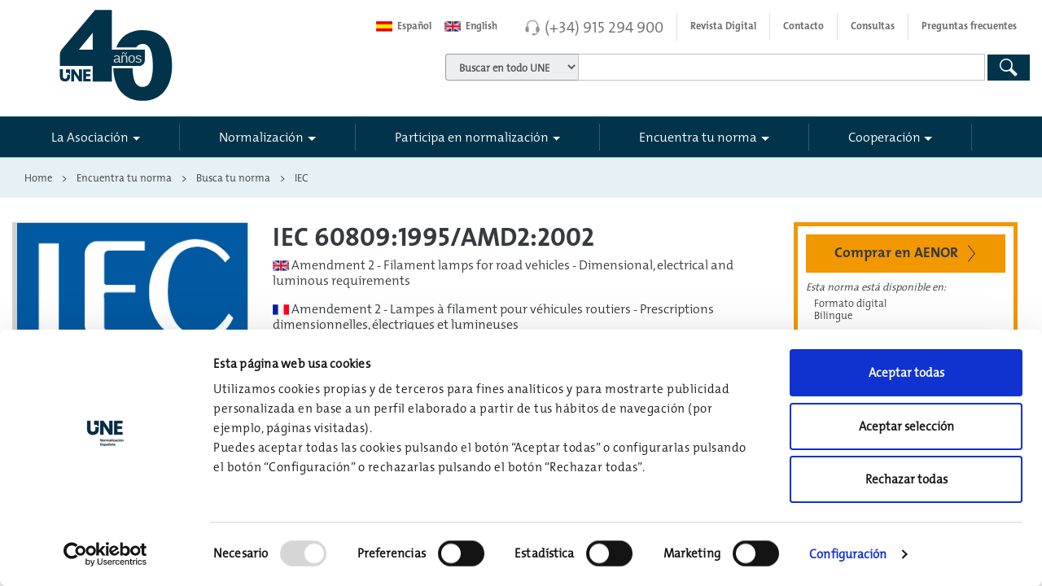

--- FILE ---
content_type: application/javascript
request_url: https://www.une.org/_catalogs/masterpage/aenor/js/vendor/jquery.matchHeight-min.js
body_size: 2527
content:
!function(t){"use strict";"function"==typeof define&&define.amd?define(["jquery"],t):"undefined"!=typeof module&&module.exports?module.exports=t(require("jquery")):t(jQuery)}(function(t){var e=-1,o=-1,i=function(t){return parseFloat(t)||0},a=function(e){var o=1,a=t(e),n=null,r=[];return a.each(function(){var e=t(this),a=e.offset().top-i(e.css("margin-top")),s=r.length>0?r[r.length-1]:null;null===s?r.push(e):Math.floor(Math.abs(n-a))<=o?r[r.length-1]=s.add(e):r.push(e),n=a}),r},n=function(e){var o={
byRow:!0,property:"height",target:null,remove:!1};return"object"==typeof e?t.extend(o,e):("boolean"==typeof e?o.byRow=e:"remove"===e&&(o.remove=!0),o)},r=t.fn.matchHeight=function(e){var o=n(e);if(o.remove){var i=this;return this.css(o.property,""),t.each(r._groups,function(t,e){e.elements=e.elements.not(i)}),this}return this.length<=1&&!o.target?this:(r._groups.push({elements:this,options:o}),r._apply(this,o),this)};r.version="0.7.0",r._groups=[],r._throttle=80,r._maintainScroll=!1,r._beforeUpdate=null,
r._afterUpdate=null,r._rows=a,r._parse=i,r._parseOptions=n,r._apply=function(e,o){var s=n(o),h=t(e),l=[h],c=t(window).scrollTop(),p=t("html").outerHeight(!0),d=h.parents().filter(":hidden");return d.each(function(){var e=t(this);e.data("style-cache",e.attr("style"))}),d.css("display","block"),s.byRow&&!s.target&&(h.each(function(){var e=t(this),o=e.css("display");"inline-block"!==o&&"flex"!==o&&"inline-flex"!==o&&(o="block"),e.data("style-cache",e.attr("style")),e.css({display:o,"padding-top":"0",
"padding-bottom":"0","margin-top":"0","margin-bottom":"0","border-top-width":"0","border-bottom-width":"0",height:"100px",overflow:"hidden"})}),l=a(h),h.each(function(){var e=t(this);e.attr("style",e.data("style-cache")||"")})),t.each(l,function(e,o){var a=t(o),n=0;if(s.target)n=s.target.outerHeight(!1);else{if(s.byRow&&a.length<=1)return void a.css(s.property,"");a.each(function(){var e=t(this),o=e.attr("style"),i=e.css("display");"inline-block"!==i&&"flex"!==i&&"inline-flex"!==i&&(i="block");var a={
display:i};a[s.property]="",e.css(a),e.outerHeight(!1)>n&&(n=e.outerHeight(!1)),o?e.attr("style",o):e.css("display","")})}a.each(function(){var e=t(this),o=0;s.target&&e.is(s.target)||("border-box"!==e.css("box-sizing")&&(o+=i(e.css("border-top-width"))+i(e.css("border-bottom-width")),o+=i(e.css("padding-top"))+i(e.css("padding-bottom"))),e.css(s.property,n-o+"px"))})}),d.each(function(){var e=t(this);e.attr("style",e.data("style-cache")||null)}),r._maintainScroll&&t(window).scrollTop(c/p*t("html").outerHeight(!0)),
this},r._applyDataApi=function(){var e={};t("[data-match-height], [data-mh]").each(function(){var o=t(this),i=o.attr("data-mh")||o.attr("data-match-height");i in e?e[i]=e[i].add(o):e[i]=o}),t.each(e,function(){this.matchHeight(!0)})};var s=function(e){r._beforeUpdate&&r._beforeUpdate(e,r._groups),t.each(r._groups,function(){r._apply(this.elements,this.options)}),r._afterUpdate&&r._afterUpdate(e,r._groups)};r._update=function(i,a){if(a&&"resize"===a.type){var n=t(window).width();if(n===e)return;e=n;
}i?-1===o&&(o=setTimeout(function(){s(a),o=-1},r._throttle)):s(a)},t(r._applyDataApi),t(window).bind("load",function(t){r._update(!1,t)}),t(window).bind("resize orientationchange",function(t){r._update(!0,t)})});